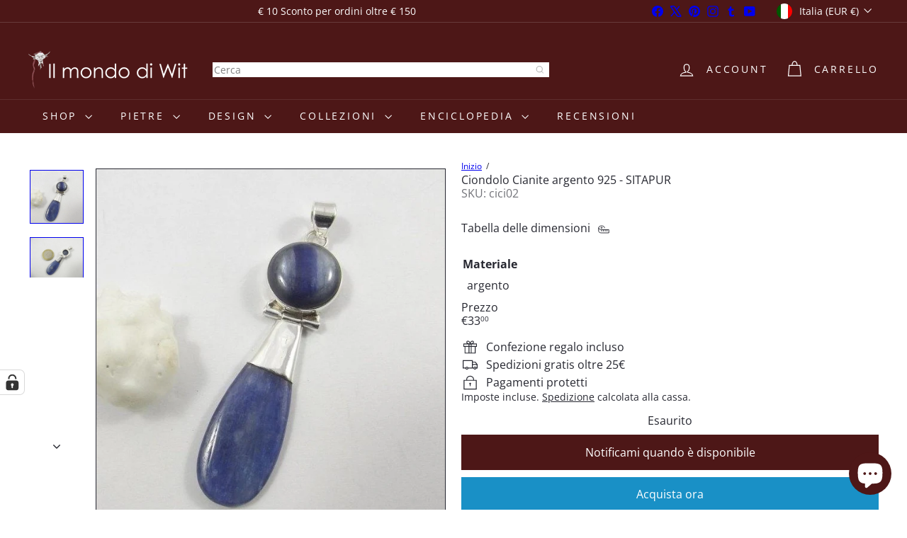

--- FILE ---
content_type: text/javascript
request_url: https://ilmondodiwit.com/cdn/shop/t/94/assets/util.resource-loader.js?v=81301169148003274841767846232
body_size: -169
content:
export async function loadScript(src,globalObjectName=null){return globalObjectName&&window[globalObjectName]?window[globalObjectName]:document.querySelector(`script[src="${src}"]`)?(console.warn(`Script with src "${src}" is already loaded.`),waitForGlobalObject(globalObjectName)):new Promise((resolve,reject)=>{const script=document.createElement("script");script.type="text/javascript",script.src=src,script.async=!0,script.onload=()=>{globalObjectName?waitForGlobalObject(globalObjectName).then(resolve).catch(reject):resolve()},script.onerror=()=>reject(new Error(`Failed to load script: ${src}`)),document.head.appendChild(script)})}export function loadCSS(href){return new Promise((resolve,reject)=>{if(document.querySelector(`link[href="${href}"]`)){console.warn(`CSS with href "${href}" is already loaded.`),resolve();return}const link=document.createElement("link");link.rel="stylesheet",link.href=href,link.onload=resolve,link.onerror=()=>reject(new Error(`Failed to load CSS: ${href}`));const firstLinkTag=document.getElementsByTagName("link")[0];firstLinkTag?firstLinkTag.parentNode.insertBefore(link,firstLinkTag):document.head.appendChild(link)})}function waitForGlobalObject(objectName,maxWait=2e3,interval=50){const startTime=Date.now();return new Promise((resolve,reject)=>{const checkObject=()=>{window[objectName]?resolve(window[objectName]):Date.now()-startTime>maxWait?reject(new Error(`Timeout waiting for ${objectName}`)):setTimeout(checkObject,interval)};checkObject()})}
//# sourceMappingURL=/cdn/shop/t/94/assets/util.resource-loader.js.map?v=81301169148003274841767846232


--- FILE ---
content_type: text/javascript
request_url: https://ilmondodiwit.com/cdn/shop/t/94/assets/section.main-cart.js?v=57317533223459346501767846192
body_size: -616
content:
import CartForm from 'module.cart-form'
import { EVENTS } from 'util.events'

if (document.body.classList.contains('template-cart')) {
  var cartPageForm = document.getElementById('CartPageForm')
  if (cartPageForm) {
    var cartForm = new CartForm(cartPageForm)

    document.addEventListener(EVENTS.ajaxProductAdded, () => cartForm.buildCart())
  }
}


--- FILE ---
content_type: text/javascript
request_url: https://ilmondodiwit.com/cdn/shop/t/94/compiled_assets/snippet-scripts.js?v=25718
body_size: 7072
content:
(function(){var __snippets__={};(function(){for(var element=document.getElementById("snippets-script"),attribute=element?element.getAttribute("data-snippets"):"",snippets=attribute.split(",").filter(Boolean),i=0;i<snippets.length;i++)__snippets__[snippets[i]]=!0})(),function(){if(!(!__snippets__["element.select"]&&!Shopify.designMode))try{class ElementSelect extends HTMLElement{constructor(){super(),this.select=null,this.buttonText=null,this.button=null}connectedCallback(){this.select=this.querySelector("select"),this.button=this.querySelector(".element-button"),this.select&&this.button&&this.init()}init(){this.buttonText=this.button.querySelector(".element-button__text")||this.button.querySelector("[data-button-text]"),this.updateButtonText(),this.button.addEventListener("click",e=>this.handleButtonClick(e)),this.select.addEventListener("keydown",e=>this.handleKeydown(e)),this.select.addEventListener("change",()=>this.updateButtonText()),this.select.addEventListener("focus",()=>this.handleFocus()),this.select.addEventListener("blur",()=>this.handleBlur())}handleButtonClick(e){e.preventDefault(),e.stopPropagation(),this.select.focus(),this.select.click()}handleKeydown(e){switch(e.key){case"Enter":case" ":e.preventDefault(),this.select.click();break;case"ArrowDown":case"ArrowUp":break;default:break}}updateButtonText(){if(!this.buttonText)return;const selectedOption=this.select.options[this.select.selectedIndex];selectedOption&&selectedOption.value!==""?this.buttonText.textContent=selectedOption.textContent:this.buttonText.textContent=this.select.getAttribute("aria-label")||"Select an option"}handleFocus(){this.classList.add("element-select__wrapper--focused")}handleBlur(){this.classList.remove("element-select__wrapper--focused")}disconnectedCallback(){this.button&&this.button.removeEventListener("click",e=>this.handleButtonClick(e)),this.select&&(this.select.removeEventListener("keydown",e=>this.handleKeydown(e)),this.select.removeEventListener("change",()=>this.updateButtonText()),this.select.removeEventListener("focus",()=>this.handleFocus()),this.select.removeEventListener("blur",()=>this.handleBlur()))}}customElements.define("element-select",ElementSelect)}catch(e){console.error(e)}}(),function(){if(!(!__snippets__["form.customer"]&&!Shopify.designMode))try{class FormCustomer extends HTMLElement{static emailPattern=/^[^\s@]+@[^\s@]+\.[^\s@]{2,}$/;connectedCallback(){this.controller?.abort();const{signal}=this.controller=new AbortController,form=this.querySelector("form"),input=form?.querySelector('input[name="contact[email]"]');if(!input)return;const validate=()=>{const ok=FormCustomer.emailPattern.test(input.value.trim());input.setCustomValidity(ok?"":this.dataset.invalidMessage)};input.addEventListener("input",validate,{signal}),form.addEventListener("submit",e=>{validate(),form.reportValidity()||e.preventDefault()},{signal,passive:!1})}disconnectedCallback(){this.controller?.abort()}}customElements.define("form-customer",FormCustomer)}catch(e){console.error(e)}}(),function(){if(!(!__snippets__["form.product"]&&!Shopify.designMode))try{class ProductForm extends HTMLElement{constructor(){super(),this.form=this.querySelector("form"),this.submitButton=this.findSubmitButton(),this.form.addEventListener("submit",this.onSubmitHandler.bind(this))}findSubmitButton(){return this.form.querySelector('button[type="submit"], input[type="submit"]')}disableSubmitButton(){this.submitButton&&(this.submitButton.disabled=!0,this.submitButton.classList.add("product-form__submit-button--pulsing"))}enableSubmitButton(){this.submitButton&&(this.submitButton.disabled=!1,this.submitButton.classList.remove("product-form__submit-button--pulsing"))}async onSubmitHandler(evt){evt.preventDefault(),this.disableSubmitButton();let cartBeforeSubmission;try{cartBeforeSubmission=await(await fetch(`${window.Shopify.routes.root}cart.js`)).json()}catch(error){console.error("Failed to get cart state before submission:",error),cartBeforeSubmission=null}const config={method:"POST",headers:{"X-Requested-With":"XMLHttpRequest"}},formData=new FormData(this.form);this.dispatchEvent(new CustomEvent("product-form:submit:before",{bubbles:!0,detail:{form:formData},cancelable:!0})),await new Promise(resolve=>{queueMicrotask(resolve)}),config.body=formData;const cartRequestEvent=new CustomEvent("product-form:cart:request",{bubbles:!0,cancelable:!0,detail:{form:formData,config,cartBefore:cartBeforeSubmission,resolve:responseData2=>this.resolveCartRequest(responseData2),reject:error=>this.rejectCartRequest(error)}}),cartRequestHandled=!this.dispatchEvent(cartRequestEvent);let responseData;try{if(cartRequestHandled)responseData=await this.waitForCartResponse();else{const response=await fetch(`${window.Shopify.routes.root}cart/add.js`,config);if(responseData=await response.json(),!response.ok)throw responseData}const cartAfterSubmission=await(await fetch(`${window.Shopify.routes.root}cart.js`)).json();this.dispatchEvent(new CustomEvent("product-form:submit:success",{bubbles:!0,detail:{form:formData,response:responseData,cart:cartAfterSubmission}})),this.hasCartChanged(cartBeforeSubmission,cartAfterSubmission)&&this.dispatchEvent(new CustomEvent("product-form:cart:update",{bubbles:!0,detail:{cart:cartAfterSubmission,form:formData,response:responseData}}));const cartNavigationEvent=new CustomEvent("product-form:cart:navigate",{bubbles:!0,cancelable:!0,detail:{form:formData,response:responseData,cart:cartAfterSubmission}});!this.dispatchEvent(cartNavigationEvent)||(window.location.href=`${window.Shopify.routes.root}cart`)}catch(error){this.dispatchEvent(new CustomEvent("product-form:submit:error",{bubbles:!0,detail:{form:formData,cart:cartBeforeSubmission,error}}))}finally{this.enableSubmitButton()}}waitForCartResponse(){return new Promise((resolve,reject)=>{this._cartRequestResolver={resolve,reject};const timeout=setTimeout(()=>{this._cartRequestResolver&&(delete this._cartRequestResolver,reject(new Error("Cart request timeout - no response received from subscriber")))},3e4);this._cartRequestResolver.timeout=timeout})}resolveCartRequest(responseData){this._cartRequestResolver&&(clearTimeout(this._cartRequestResolver.timeout),this._cartRequestResolver.resolve(responseData),delete this._cartRequestResolver)}rejectCartRequest(error){this._cartRequestResolver&&(clearTimeout(this._cartRequestResolver.timeout),this._cartRequestResolver.reject(error),delete this._cartRequestResolver)}hasCartChanged(cartBefore,cartAfter){return!cartBefore||!cartAfter?!0:JSON.stringify(cartBefore)!==JSON.stringify(cartAfter)}}customElements.define("product-form",ProductForm)}catch(e){console.error(e)}}(),function(){if(!(!__snippets__["form.product.messages"]&&!Shopify.designMode))try{class ProductFormMessages extends HTMLElement{constructor(){super(),this.formId=this.dataset.formId,this.defaultErrorMessage=this.dataset.error,this.defaultSuccessMessage=this.dataset.success,this.abortController=new AbortController}connectedCallback(){this.cacheTemplate(),this.bindEvents()}disconnectedCallback(){this.abortController.abort()}cacheTemplate(){const template=this.querySelector("template");template&&(this.template=template.innerHTML,this.templateElement=template)}bindEvents(){const{signal}=this.abortController;document.addEventListener("product-form:submit:before",this.handleSubmitStart.bind(this),{signal}),document.addEventListener("product-form:submit:error",this.handleError.bind(this),{signal}),document.addEventListener("product-form:submit:success",this.handleSuccess.bind(this),{signal})}handleSubmitStart(e){e.target.form.getAttribute("id")===this.formId&&this.clearMessages()}handleSuccess(e){if(e.target.form.getAttribute("id")!==this.formId)return;let message=this.defaultSuccessMessage;const successMessageEvent=new CustomEvent("product-form:message:success",{bubbles:!0,cancelable:!0,detail:{form:e.target.form,response:e.detail.response,cart:e.detail.cart,message}});this.dispatchEvent(successMessageEvent)&&this.showMessage(successMessageEvent.detail.message)}handleError(e){if(e.target.form.getAttribute("id")!==this.formId)return;const error=e.detail.error;let message=this.defaultErrorMessage;error.description?message=error.description:error.message&&(message=error.message);const errorMessageEvent=new CustomEvent("product-form:message:error",{bubbles:!0,cancelable:!0,detail:{form:e.target.form,response:e.detail.response,cart:e.detail.cart,message}});this.dispatchEvent(errorMessageEvent)&&this.showMessage(errorMessageEvent.detail.message)}showMessage(message){if(this.clearMessages(),this.classList.remove("hide"),this.template){const messageContent=this.template.replace("<slot></slot>",message);this.innerHTML=messageContent}}clearMessages(){this.classList.add("hide"),this.templateElement&&(this.innerHTML=this.templateElement.outerHTML)}}customElements.define("product-form-messages",ProductFormMessages)}catch(e){console.error(e)}}(),function(){if(!(!__snippets__["layout.grid"]&&!Shopify.designMode))try{class LayoutGrid extends HTMLElement{constructor(){super()}connectedCallback(){this.attachShadowRoots(this)}attachShadowRoots(element){this.shadowRoot||element.querySelectorAll("template[shadowrootmode]").forEach(template=>{const mode=template.getAttribute("shadowrootmode"),shadowRoot=template.parentNode.attachShadow({mode});shadowRoot.appendChild(template.content),template.remove(),this.attachShadowRoots(shadowRoot)})}}customElements.define("layout-grid",LayoutGrid)}catch(e){console.error(e)}}(),function(){if(!(!__snippets__["layout.stack"]&&!Shopify.designMode))try{class LayoutStack extends HTMLElement{constructor(){super()}connectedCallback(){this.attachShadowRoots(this)}attachShadowRoots(element){this.shadowRoot||element.querySelectorAll("template[shadowrootmode]").forEach(template=>{const mode=template.getAttribute("shadowrootmode"),shadowRoot=template.parentNode.attachShadow({mode});shadowRoot.appendChild(template.content),template.remove(),this.attachShadowRoots(shadowRoot)})}}customElements.define("layout-stack",LayoutStack)}catch(e){console.error(e)}}(),function(){if(!(!__snippets__["layout.sticky-scroller"]&&!Shopify.designMode))try{class StickyScroller extends HTMLElement{constructor(){super(),this.resizeObserver=new ResizeObserver(()=>this.recalculateStyles()),this.abortController=new AbortController,this.isScrolling=!1,this.position="relative",this.lastKnownScrollY=0,this.initialTop=0,this.currentTop=0,this.boundOnScroll=this.onScroll.bind(this)}connectedCallback(){this.inView(this,this.setupObservers.bind(this),{margin:"500px"})}disconnectedCallback(){this.cleanupObservers()}setupObservers(){return this.resizeObserver.observe(this),window.addEventListener("scroll",this.boundOnScroll,{passive:!0,signal:this.abortController.signal}),this.cleanupObservers.bind(this)}cleanupObservers(){this.abortController.abort(),this.resizeObserver.disconnect()}onScroll(){this.isScrolling||(requestAnimationFrame(()=>{this.updatePosition(),this.isScrolling=!1}),this.isScrolling=!0)}recalculateStyles(){this.style.removeProperty("top");const{top,position}=getComputedStyle(this);this.initialTop=parseInt(top,10),this.position=position,this.updatePosition()}updatePosition(){if(this.position!=="sticky"){this.style.removeProperty("top");return}const{top,height}=this.getBoundingClientRect(),maxTop=top+window.scrollY-this.offsetTop+this.initialTop,minTop=height-window.innerHeight+20;this.currentTop+=this.lastKnownScrollY-window.scrollY,this.currentTop=Math.min(Math.max(this.currentTop,-minTop),maxTop,this.initialTop),this.lastKnownScrollY=window.scrollY,this.style.top=`${Math.round(this.currentTop)}px`}inView(elementOrSelector,onStart,{root,margin:rootMargin,amount="any"}={}){const thresholds={any:0,all:1};if(typeof IntersectionObserver>"u")return()=>{};let elements;typeof elementOrSelector=="string"?elements=document.querySelectorAll(elementOrSelector):elementOrSelector instanceof Element?elements=[elementOrSelector]:elements=Array.from(elementOrSelector||[]);const activeIntersections=new WeakMap,onIntersectionChange=entries=>{entries.forEach(entry=>{const onEnd=activeIntersections.get(entry.target);if(entry.isIntersecting!==!!onEnd)if(entry.isIntersecting){const newOnEnd=onStart(entry);typeof newOnEnd=="function"?activeIntersections.set(entry.target,newOnEnd):observer.unobserve(entry.target)}else onEnd&&(onEnd(entry),activeIntersections.delete(entry.target))})},observer=new IntersectionObserver(onIntersectionChange,{root,rootMargin,threshold:typeof amount=="number"?amount:thresholds[amount]});return elements.forEach(element=>observer.observe(element)),()=>observer.disconnect()}}customElements.define("sticky-scroller",StickyScroller)}catch(e){console.error(e)}}(),function(){if(!(!__snippets__["overlay.drawer"]&&!Shopify.designMode))try{class OverlayDrawer extends HTMLElement{constructor(){super()}connectedCallback(){this.closeButton=null,this.triggers=null,this.previouslyFocused=document.activeElement,this.trapFocusHandlers={},this.abortController=new AbortController,this.closeButton=this.querySelector("[data-drawer-close-button]"),this.triggers=document.querySelectorAll(`[data-open-drawer="${this.id}"]`);const signal=this.abortController.signal;this.moveToBody(),this.closeButton.addEventListener("click",()=>this.close(),{signal}),this.triggers.forEach(trigger=>{trigger.addEventListener("click",event2=>{event2.preventDefault(),this.open()},{signal})}),document.addEventListener("keydown",event2=>this.handleKeydown(event2),{signal}),this.addEventListener("click",event2=>this.handleOverlayClick(event2),{signal})}disconnectedCallback(){this.abortController.abort()}open(){this.previouslyFocused=document.activeElement,this.setAttribute("open","true"),this.trapFocus(this)}close(){this.setAttribute("open","false"),this.removeTrapFocus(this.previouslyFocused)}moveToBody(){this.parentNode!==document.body&&(this.originalParent=this.parentNode,this.originalNextSibling=this.nextSibling,document.body.appendChild(this))}handleOverlayClick(event2){event2.target===this&&this.close()}handleKeydown(event2){event2.key==="Escape"&&this.getAttribute("open")==="true"&&this.close()}removeTrapFocus(elementToFocus=null){if(this.trapFocusAbortController&&(this.trapFocusAbortController.abort(),this.trapFocusAbortController=null),elementToFocus)try{elementToFocus.focus({preventScroll:!0})}catch{elementToFocus.focus()}}forceFocus(element,options={}){let savedTabIndex=element.tabIndex;element.tabIndex=-1,element.dataset.tabIndex=savedTabIndex,element.focus(),typeof options.className<"u"&&element.classList.add(options.className),element.addEventListener("blur",callback);function callback(event2){event2.target.removeEventListener(event2.type,callback),element.tabIndex=savedTabIndex,delete element.dataset.tabIndex,typeof options.className<"u"&&element.classList.remove(options.className)}}focusable(container){return Array.from(container.querySelectorAll("summary, a[href], button:enabled, [tabindex]:not([tabindex^='-']), [draggable], area, input:not([type=hidden]):enabled, select:enabled, textarea:enabled, object, iframe"))}trapFocus(container,options={}){let elements=this.focusable(container),elementToFocus=options.elementToFocus||container,first=elements[0],last=elements[elements.length-1];this.removeTrapFocus(),this.trapFocusAbortController=new AbortController;const signal=this.trapFocusAbortController.signal;this.trapFocusHandlers.focusin=function(event2){container!==event2.target&&!container.contains(event2.target)&&this.forceFocus(first||container,options),!(event2.target!==container&&event2.target!==last&&event2.target!==first)&&document.addEventListener("keydown",this.trapFocusHandlers.keydown,{signal})}.bind(this),this.trapFocusHandlers.focusout=function(){document.removeEventListener("keydown",this.trapFocusHandlers.keydown)}.bind(this),this.trapFocusHandlers.keydown=function(event2){event2.keyCode===9&&(event2.target===last&&!event2.shiftKey&&(event2.preventDefault(),this.forceFocus(first||container,options)),(event2.target===container||event2.target===first)&&event2.shiftKey&&(event2.preventDefault(),this.forceFocus(last||container,options)))}.bind(this),document.addEventListener("focusout",this.trapFocusHandlers.focusout,{signal}),document.addEventListener("focusin",this.trapFocusHandlers.focusin,{signal}),this.forceFocus(elementToFocus,options)}}customElements.define("overlay-drawer",OverlayDrawer)}catch(e){console.error(e)}}(),function(){if(!(!__snippets__["overlay.lightbox"]&&!Shopify.designMode))try{class OverlayLightbox extends HTMLElement{static registry=new Map;static prefetchedGroups=new Set;constructor(){super(),this.trigger=null,this.template=null,this.overlay=null,this.closeBtn=null,this.prevBtn=null,this.nextBtn=null,this.group=this.dataset.group,this.groupItems=[],this.currentIndex=0,this.group&&(OverlayLightbox.registry.has(this.group)||OverlayLightbox.registry.set(this.group,[]),OverlayLightbox.registry.get(this.group).push(this))}connectedCallback(){this.trigger=this.querySelector(".overlay-lightbox__trigger"),this.template=this.querySelector(".overlay-lightbox__template"),this.init()}init(){this.trigger&&this.trigger.addEventListener("click",e=>{e.preventDefault(),this.openLightbox()}),document.addEventListener("keydown",e=>{e.key==="Escape"&&this.isOpen()?this.closeLightbox():this.isOpen()&&this.group&&(e.key==="ArrowLeft"?(e.preventDefault(),this.navigateToPrevious()):e.key==="ArrowRight"&&(e.preventDefault(),this.navigateToNext()))})}openLightbox(){this.overlay||this.createOverlay(),this.overlay.classList.add("overlay-lightbox__overlay--open"),document.body.style.overflow="hidden",this.group?(this.findGroupItems(),this.prefetchGroupImages(),this.groupItems.length<=1?this.overlay.classList.add("overlay-lightbox__overlay--single-item"):this.overlay.classList.remove("overlay-lightbox__overlay--single-item")):this.overlay.classList.add("overlay-lightbox__overlay--single-item")}createOverlay(){if(!this.template){console.error("OverlayLightbox: Template not found");return}if(this.overlay=this.template.content.cloneNode(!0).querySelector(".overlay-lightbox__overlay"),!this.overlay){console.error("OverlayLightbox: Overlay element not found in template");return}this.closeBtn=this.overlay.querySelector(".lightbox-close"),this.prevBtn=this.overlay.querySelector(".overlay-lightbox__nav--prev"),this.nextBtn=this.overlay.querySelector(".overlay-lightbox__nav--next"),this.closeBtn&&this.closeBtn.addEventListener("click",e=>{e.preventDefault(),this.closeLightbox()}),this.prevBtn&&this.prevBtn.addEventListener("click",e=>{e.preventDefault(),this.navigateToPrevious()}),this.nextBtn&&this.nextBtn.addEventListener("click",e=>{e.preventDefault(),this.navigateToNext()}),this.overlay&&this.overlay.addEventListener("click",e=>{e.target===this.overlay&&this.closeLightbox()}),this.overlay&&document.body.appendChild(this.overlay)}closeLightbox(){this.overlay&&(this.overlay.classList.remove("overlay-lightbox__overlay--open"),this.overlay.classList.remove("overlay-lightbox__overlay--single-item"),this.overlay.parentNode&&(this.overlay.parentNode.removeChild(this.overlay),this.overlay=null,this.closeBtn=null,this.prevBtn=null,this.nextBtn=null)),document.body.style.overflow=""}findGroupItems(){this.groupItems=OverlayLightbox.registry.get(this.group)||[],this.currentIndex=this.groupItems.indexOf(this)}navigateToPrevious(){if(!this.group||this.groupItems.length<=1)return;let targetIndex=this.currentIndex-1;targetIndex<0&&(targetIndex=this.groupItems.length-1);const targetLightbox=this.groupItems[targetIndex];targetLightbox&&this.switchToLightbox(targetLightbox)}navigateToNext(){if(!this.group||this.groupItems.length<=1)return;let targetIndex=this.currentIndex+1;targetIndex>=this.groupItems.length&&(targetIndex=0);const targetLightbox=this.groupItems[targetIndex];targetLightbox&&this.switchToLightbox(targetLightbox)}switchToLightbox(targetLightbox){this.closeLightbox(),targetLightbox.openLightbox()}prefetchGroupImages(){this.group&&!OverlayLightbox.prefetchedGroups.has(this.group)&&(OverlayLightbox.prefetchedGroups.add(this.group),this.groupItems.forEach(lightbox=>{lightbox.querySelectorAll("img").forEach(img=>{this.prefetchLargestImage(img)})}))}prefetchLargestImage(img){if(img.srcset){const srcsetUrls=img.srcset.split(",").map(src=>src.trim().split(" ")[0]);let largestUrl=img.src,largestSize=0;srcsetUrls.forEach(url=>{const size=this.extractImageSize(url);size>largestSize&&(largestSize=size,largestUrl=url)}),this.prefetchImage(largestUrl)}else{const largestUrl=this.getLargestImageUrl(img.src);this.prefetchImage(largestUrl)}}extractImageSize(url){try{const urlObj=new URL(url);if(urlObj.searchParams.has("width"))return parseInt(urlObj.searchParams.get("width"))||0;const pathParts=urlObj.pathname.split("_");if(pathParts.length>1){const sizeMatch=pathParts[pathParts.length-1].match(/(\d+)x/);if(sizeMatch)return parseInt(sizeMatch[1])||0}}catch{}return 0}getLargestImageUrl(originalUrl){try{const url=new URL(originalUrl);if(url.searchParams.has("width"))return url.searchParams.set("width","2400"),url.toString();if(url.pathname.includes("_")){const pathParts=url.pathname.split("_");if(pathParts.length>1){const extension=pathParts[pathParts.length-1].split(".")[1]||"jpg",newPath=pathParts.slice(0,-1).join("_")+"_2400x."+extension;return url.pathname=newPath,url.toString()}}}catch{}return originalUrl}prefetchImage(url){const prefetchImg=new Image;prefetchImg.src=url}isOpen(){return this.overlay&&this.overlay.classList.contains("overlay-lightbox__overlay--open")}disconnectedCallback(){if(this.group){const groupItems=OverlayLightbox.registry.get(this.group);if(groupItems){const index=groupItems.indexOf(this);index>-1&&groupItems.splice(index,1),groupItems.length===0&&OverlayLightbox.registry.delete(this.group)}}}}customElements.define("overlay-lightbox",OverlayLightbox)}catch(e){console.error(e)}}(),function(){if(!(!__snippets__["product.hot-reload"]&&!Shopify.designMode))try{class ProductHotReload extends HTMLElement{constructor(){super(),this.cache=new Map,this.activeRequests=new Map,this.loadingTimeout=null,this.supportsViewTransitions="startViewTransition"in document,this.addEventListener("change",event2=>this.onVariantChange(event2)),this.addEventListener("mouseover",event2=>this.onMouseOver(event2))}showLoadingState(){this.loadingTimeout=setTimeout(()=>{this.classList.add("product-hot-reload--loading")},200)}hideLoadingState(){this.loadingTimeout&&(clearTimeout(this.loadingTimeout),this.loadingTimeout=null),this.classList.remove("product-hot-reload--loading")}buildRequestUrl(input){const productFormElement=input.closest("form"),sectionId=this.dataset.sectionId;let newProductUrl,optionValueId;if(input.type==="radio")newProductUrl=input.dataset.productUrl,optionValueId=input.dataset.optionValueId;else if(input.tagName==="SELECT"){const selectedOption=input.options[input.selectedIndex];newProductUrl=selectedOption.dataset.productUrl,optionValueId=selectedOption.dataset.optionValueId}let selectedOptionValues=[];if(selectedOptionValues=Array.from(productFormElement.querySelectorAll('input[type="radio"]:checked')).map(({dataset})=>dataset.optionValueId).filter(Boolean),Array.from(productFormElement.querySelectorAll("select")).forEach(select=>{const selectedOption=select.options[select.selectedIndex];selectedOption&&selectedOption.dataset.optionValueId&&selectedOptionValues.push(selectedOption.dataset.optionValueId)}),input.type==="radio"&&!input.checked){const currentOptionName=input.name;selectedOptionValues=selectedOptionValues.filter(id=>{const input2=productFormElement.querySelector(`input[data-option-value-id="${id}"]`);return input2&&input2.name!==currentOptionName}),selectedOptionValues.push(optionValueId)}const params=selectedOptionValues.length>0?`&option_values=${selectedOptionValues.join(",")}`:"";return`${newProductUrl}?section_id=${sectionId}${params}`}onMouseOver(event2){const label=event2.target.closest("label");if(!label)return;const input=label.querySelector('input[type="radio"]');if(!input||input.checked)return;const requestUrl=this.buildRequestUrl(input);this.cache.has(requestUrl)||this.activeRequests.has(requestUrl)||this.fetchContent(requestUrl)}fetchContent(requestUrl){const fetchPromise=fetch(requestUrl).then(response=>response.text()).then(responseText=>{const html=new DOMParser().parseFromString(responseText,"text/html");return this.cache.set(requestUrl,html),this.activeRequests.delete(requestUrl),html}).catch(error=>{throw this.activeRequests.delete(requestUrl),error});return this.activeRequests.set(requestUrl,fetchPromise),fetchPromise}async onVariantChange(event2){if(!event2.target.hasAttribute("data-product-hot-reload-trigger"))return;const optionValueElement=event2.target,requestUrl=this.buildRequestUrl(optionValueElement),oldProductUrl=this.dataset.productUrl;let newProductUrl;optionValueElement.type==="radio"?newProductUrl=optionValueElement.dataset.productUrl||oldProductUrl:optionValueElement.tagName==="SELECT"?newProductUrl=optionValueElement.options[optionValueElement.selectedIndex].dataset.productUrl||oldProductUrl:newProductUrl=oldProductUrl,this.showLoadingState();let html;try{this.cache.has(requestUrl)?html=this.cache.get(requestUrl):this.activeRequests.has(requestUrl)?html=await this.activeRequests.get(requestUrl):html=await this.fetchContent(requestUrl),await this.updateProductWithTransition(html,newProductUrl,event2.target.id)}catch(error){console.error("Error updating product content:",error)}finally{this.hideLoadingState()}}async updateProductWithTransition(html,newProductUrl,targetId){const updatedHtml=html.getElementById(this.id);this.supportsViewTransitions?await document.startViewTransition(()=>{this.innerHTML=updatedHtml.innerHTML,this.dataset.productUrl=updatedHtml.dataset.productUrl,this.dataset.variantId=updatedHtml.dataset.variantId}).finished:(this.innerHTML=updatedHtml.innerHTML,this.dataset.productUrl=updatedHtml.dataset.productUrl,this.dataset.variantId=updatedHtml.dataset.variantId);let url=new URL(newProductUrl,window.location.origin);const currentUrl=new URL(window.location.href);for(const[key,value]of currentUrl.searchParams.entries())key!=="variant"&&url.searchParams.set(key,value);url.searchParams.set("variant",this.dataset.variantId),window.history.pushState({},"",url.toString()),this.querySelector(`#${targetId}`).focus()}}customElements.define("product-hot-reload",ProductHotReload)}catch(e){console.error(e)}}(),function(){if(!(!__snippets__["section.flex-pdp.gift-recipient"]&&!Shopify.designMode))try{class GiftRecipientForm extends HTMLElement{constructor(){super(),this.checkboxInput=this.querySelector('.gift-recipient-form__checkbox input[type="checkbox"]'),this.emailInput=this.querySelector(".gift-recipient-form__email"),this.nameInput=this.querySelector(".gift-recipient-form__name"),this.messageInput=this.querySelector(".gift-recipient-form__message"),this.dateInput=this.querySelector(".gift-recipient-form__date"),this.addEventListener("change",()=>this.onChange()),this.recipientFields=this.querySelector(".recipient-fields"),this.checkboxInput.addEventListener("change",()=>{event.stopPropagation(),this.recipientFields.style.display=this.checkboxInput.checked?"block":"none"})}connectedCallback(){this.abortController=new AbortController,document.addEventListener("product-form:submit:error",event2=>{event2.target.form.id===this.dataset.formId&&this.displayErrorMessage(event2.detail.errorMessage)},{signal:this.abortController.signal}),document.addEventListener("product-form:submit:success",event2=>{event2.target.form.id===this.dataset.formId&&(this.clearInputFields(),this.clearErrorMessage())},{signal:this.abortController.signal})}disconnectedCallback(){this.abortController.abort()}onChange(){this.checkboxInput.checked||(this.clearInputFields(),this.clearErrorMessage())}clearInputFields(){for(const element of this.querySelectorAll("input"))element.value=""}displayErrorMessage(body){if(this.clearErrorMessage(),body)return Object.entries(body).forEach(([key,value])=>{const inputElement=this[`${key}Input`];inputElement&&inputElement.setAttribute("aria-invalid",!0)})}clearErrorMessage(){for(const inputElement of this.querySelectorAll("input"))inputElement.setAttribute("aria-invalid",!1),inputElement.removeAttribute("aria-describedby")}}customElements.define("gift-recipient-form",GiftRecipientForm)}catch(e){console.error(e)}}(),function(){if(!(!__snippets__["section.flex-pdp.media-gallery"]&&!Shopify.designMode))try{class MediaGalleryElement extends HTMLElement{constructor(){super(),this.slides=this.querySelectorAll(".media-gallery__slide"),this.thumbs=this.querySelectorAll(".media-gallery__thumb"),this.prevBtn=this.querySelector(".media-gallery__nav--prev"),this.nextBtn=this.querySelector(".media-gallery__nav--next"),this.mainContainer=this.querySelector(".media-gallery__main"),this.currentIndex=0,this.isAnimating=!1,this.isNaturalAspectRatio=this.mainContainer?.getAttribute("data-aspect-ratio")==="initial",this.touchStartX=0,this.touchStartY=0,this.touchEndX=0,this.touchEndY=0,this.minSwipeDistance=50}connectedCallback(){this.init()}init(){this.isNaturalAspectRatio&&(this.adjustContainerHeight(!0),this.setupResizeObserver()),this.thumbs.forEach((thumb,index)=>{thumb.addEventListener("click",()=>{const direction=index>this.currentIndex?"next":"prev";this.goToSlide(index,direction)})}),this.prevBtn&&this.prevBtn.addEventListener("click",e=>{e.preventDefault(),this.previousSlide()}),this.nextBtn&&this.nextBtn.addEventListener("click",e=>{e.preventDefault(),this.nextSlide()}),this.addEventListener("keydown",e=>{e.key==="ArrowLeft"?(e.preventDefault(),this.previousSlide()):e.key==="ArrowRight"&&(e.preventDefault(),this.nextSlide())}),this.setAttribute("tabindex","0"),this.addEventListener("touchstart",this.handleTouchStart.bind(this),{passive:!0}),this.addEventListener("touchend",this.handleTouchEnd.bind(this),{passive:!0}),this.addEventListener("touchmove",this.handleTouchMove.bind(this),{passive:!0}),this.pauseNonActiveSlides(),this.autoplayActiveSlideIfEligible()}goToSlide(index,direction="next"){if(index<0||index>=this.slides.length||index===this.currentIndex||this.isAnimating)return;const currentSlide=this.slides[this.currentIndex],targetSlide=this.slides[index];this.pauseAllMediaExceptInSlide(targetSlide),this.resetSlides(),this.positionSlidesForAnimation(currentSlide,targetSlide,direction),this.updateThumbnails(index),this.currentIndex=index,this.animateSlides(currentSlide,targetSlide,direction),this.isNaturalAspectRatio&&setTimeout(()=>{this.adjustContainerHeight()},50)}resetSlides(){this.slides.forEach(slide=>{slide.classList.remove("media-gallery__slide--prev","media-gallery__slide--next")})}positionSlidesForAnimation(currentSlide,targetSlide,direction){this.slides.forEach(slide=>{slide.classList.remove("media-gallery__slide--is-animating")}),direction==="next"?(targetSlide.style.transform="translateX(100%)",this.slides.forEach(slide=>{slide!==currentSlide&&slide!==targetSlide&&(slide.style.transform="translateX(100%)")})):(targetSlide.style.transform="translateX(-100%)",this.slides.forEach(slide=>{slide!==currentSlide&&slide!==targetSlide&&(slide.style.transform="translateX(-100%)")}))}updateThumbnails(activeIndex){this.thumbs[this.currentIndex].classList.remove("media-gallery__thumb--active"),this.thumbs[activeIndex].classList.add("media-gallery__thumb--active")}adjustContainerHeight(disableTransition=!1){if(!this.isNaturalAspectRatio||!this.mainContainer)return;const activeSlide=this.slides[this.currentIndex];if(!activeSlide)return;disableTransition&&this.mainContainer.classList.add("media-gallery__main--no-transition");const img=activeSlide.querySelector("img");if(!img)return;const imgWidth=img.naturalWidth||img.width,imgHeight=img.naturalHeight||img.height;if(imgWidth&&imgHeight){const aspectRatio=imgWidth/imgHeight,calculatedHeight=this.mainContainer.offsetWidth/aspectRatio;this.mainContainer.style.height=calculatedHeight+"px"}else{const originalOpacity=activeSlide.style.opacity,originalTransform=activeSlide.style.transform;activeSlide.style.opacity="1",activeSlide.style.transform="translateX(0)",activeSlide.style.position="relative",activeSlide.style.visibility="hidden";const slideHeight=activeSlide.offsetHeight;activeSlide.style.opacity=originalOpacity,activeSlide.style.transform=originalTransform,activeSlide.style.position="",activeSlide.style.visibility="",this.mainContainer.style.height=slideHeight+"px"}disableTransition&&setTimeout(()=>{this.mainContainer.classList.remove("media-gallery__main--no-transition")},10)}setupResizeObserver(){!this.isNaturalAspectRatio||!window.ResizeObserver||(this.resizeObserver=new ResizeObserver(()=>{this.adjustContainerHeight()}),this.slides.forEach(slide=>{slide.querySelectorAll("img").forEach(img=>{this.resizeObserver.observe(img),img.addEventListener("load",()=>{slide.classList.contains("media-gallery__slide--active")&&this.adjustContainerHeight()})})}))}animateSlides(currentSlide,targetSlide,direction){this.isAnimating=!0,requestAnimationFrame(()=>{currentSlide.classList.add("media-gallery__slide--is-animating"),targetSlide.classList.add("media-gallery__slide--is-animating"),requestAnimationFrame(()=>{direction==="next"?currentSlide.style.transform="translateX(-100%)":currentSlide.style.transform="translateX(100%)",targetSlide.style.transform="translateX(0)",targetSlide.classList.add("media-gallery__slide--active"),this.waitForTransition(currentSlide).then(()=>{this.positionCurrentSlideAfterAnimation(currentSlide,targetSlide,direction),this.scrollActiveThumbnailIntoView(),this.pauseNonActiveSlides(),this.autoplayActiveSlideIfEligible(),this.isAnimating=!1})})})}positionCurrentSlideAfterAnimation(currentSlide,targetSlide,direction){currentSlide.classList.remove("media-gallery__slide--is-animating","media-gallery__slide--active"),targetSlide.classList.remove("media-gallery__slide--is-animating"),direction==="next"?currentSlide.style.transform="translateX(100%)":currentSlide.style.transform="translateX(-100%)",this.isNaturalAspectRatio&&this.adjustContainerHeight()}scrollActiveThumbnailIntoView(){this.thumbs[this.currentIndex].scrollIntoView({behavior:"smooth",block:"nearest",inline:"center"})}nextSlide(){const nextIndex=(this.currentIndex+1)%this.slides.length;this.goToSlide(nextIndex,"next")}previousSlide(){const prevIndex=this.currentIndex===0?this.slides.length-1:this.currentIndex-1;this.goToSlide(prevIndex,"prev")}waitForTransition(element){return new Promise(resolve=>{const handleTransitionEnd=e=>{e.target===element&&(element.removeEventListener("transitionend",handleTransitionEnd),resolve())};element.addEventListener("transitionend",handleTransitionEnd)})}handleTouchStart(e){if(this.isAnimating)return;const touch=e.touches[0];this.touchStartX=touch.clientX,this.touchStartY=touch.clientY}handleTouchMove(e){if(this.isAnimating)return;const touch=e.touches[0];this.touchEndX=touch.clientX,this.touchEndY=touch.clientY}handleTouchEnd(e){if(this.isAnimating)return;const deltaX=this.touchEndX-this.touchStartX,deltaY=this.touchEndY-this.touchStartY,absDeltaX=Math.abs(deltaX),absDeltaY=Math.abs(deltaY);absDeltaX>absDeltaY&&absDeltaX>this.minSwipeDistance&&(deltaX>0?this.previousSlide():this.nextSlide())}pauseAllMediaExceptInSlide(slide){const allowed=new Set(slide?Array.from(slide.querySelectorAll("video-media, model-media")):[]);this.querySelectorAll("video-media[playing], model-media[playing]").forEach(el=>{allowed.has(el)||el.pause()})}pauseNonActiveSlides(){this.slides.forEach((slide,index)=>{index!==this.currentIndex&&slide.querySelectorAll("video-media[playing], model-media[playing]").forEach(element=>element.pause())})}autoplayActiveSlideIfEligible(){const activeSlide=this.slides[this.currentIndex];if(!activeSlide)return;activeSlide.querySelectorAll("video-media, model-media").forEach(element=>{if(element.hasAttribute("autoplay")&&!element.hasAttribute("playing"))if(element.hasAttribute("loaded"))element.play();else{const observer=new MutationObserver(mutations=>{for(const mutation of mutations)if(mutation.type==="attributes"&&mutation.attributeName==="loaded"&&element.hasAttribute("loaded")){observer.disconnect(),element.play();break}});observer.observe(element,{attributes:!0,attributeFilter:["loaded"]})}})}}customElements.define("media-gallery",MediaGalleryElement)}catch(e){console.error(e)}}()})();
//# sourceMappingURL=/cdn/shop/t/94/compiled_assets/snippet-scripts.js.map?v=25718


--- FILE ---
content_type: text/javascript
request_url: https://ilmondodiwit.com/cdn/shop/t/94/assets/block.product-buy-buttons.gift-form.js?v=46785361256357036371767846035
body_size: -172
content:
import{EVENTS}from"util.events";class GiftCardRecipientForm extends HTMLElement{constructor(){super(),this.checkboxInput=this.querySelector('.recipient-form__checkbox input[type="checkbox"]'),this.emailInput=this.querySelector(".recipient-form__email"),this.nameInput=this.querySelector(".recipient-form__name"),this.messageInput=this.querySelector(".recipient-form__message"),this.dateInput=this.querySelector(".recipient-form__date"),this.addEventListener("change",()=>this.onChange()),this.recipientFields=this.querySelector(".recipient-fields"),this.checkboxInput.addEventListener("change",()=>{this.recipientFields.style.display=this.checkboxInput.checked?"block":"none"})}connectedCallback(){this.abortController=new AbortController,document.addEventListener(EVENTS.ajaxProductError,event=>{event.target.querySelector('[name="id"]').value===this.dataset.productVariantId&&this.displayErrorMessage(event.detail.errorMessage)},{signal:this.abortController.signal}),document.addEventListener(EVENTS.ajaxProductAdded,event=>{event.target.querySelector('[name="id"]').value===this.dataset.productVariantId&&(this.clearInputFields(),this.clearErrorMessage())},{signal:this.abortController.signal})}disconnectedCallback(){this.abortController.abort()}onChange(){this.checkboxInput.checked||(this.clearInputFields(),this.clearErrorMessage())}clearInputFields(){for(const element of this.querySelectorAll(".field__input"))element.value=""}displayErrorMessage(body){if(this.clearErrorMessage(),body)return Object.entries(body).forEach(([key,value])=>{const inputElement=this[`${key}Input`];inputElement&&(inputElement.setAttribute("aria-invalid",!0),inputElement.classList.add("field__input--error"))})}clearErrorMessage(){for(const inputElement of this.querySelectorAll(".field__input"))inputElement.setAttribute("aria-invalid",!1),inputElement.removeAttribute("aria-describedby"),inputElement.classList.remove("field__input--error")}}customElements.define("gift-card-recipient-form",GiftCardRecipientForm);
//# sourceMappingURL=/cdn/shop/t/94/assets/block.product-buy-buttons.gift-form.js.map?v=46785361256357036371767846035


--- FILE ---
content_type: text/javascript
request_url: https://ilmondodiwit.com/cdn/shop/t/94/assets/product.add-to-cart.js?v=153565341879909331761767846180
body_size: 712
content:
import{EVENTS}from"util.events";import{trapFocus,removeTrapFocus}from"util.a11y";const classes={isAdded:"is-added"};class AddToCart extends HTMLElement{connectedCallback(){this.qtySelector=this.querySelector("quantity-selector"),this.qtySelectorInput=this.qtySelector?.querySelector('input[name="quantity"]'),this.button=this.querySelector(".js-add-to-cart"),this.successMessage=this.querySelector(".js-added"),this.abortController=new AbortController,this.variantId=this.dataset.variantId,this.changingQuantity=!1,this.smallContainer=!1,this.activeElement=null,this.isHovering=!1,this.count=this.getAttribute("data-count")?parseInt(this.getAttribute("data-count")):0,this.container=this.closest(".product-grid-item"),this.debounceTimeout=null,this.pendingQuantity=null,!(!this.button||!this.qtySelector)&&(this.resizeObserver=new ResizeObserver(this.handleResize.bind(this)),!this.count&&this.container&&this.resizeObserver.observe(this.container),this.qtySelector.addEventListener("quantity:change",this.handleQuantityChange.bind(this),{signal:this.abortController.signal}),this.addEventListener("mouseover",()=>{this.isHovering=!0,this.open()},{signal:this.abortController.signal}),this.addEventListener("mouseout",()=>{this.isHovering=!1,this.close()},{signal:this.abortController.signal}),this.button.addEventListener("click",()=>{this.button.classList.contains("at-add-to-cart__button--add")&&(this.changeQuantity(1),this.qtySelectorInput.value=1),this.button.getAttribute("aria-expanded")=="false"?this.open():this.close()},{signal:this.abortController.signal}),this.addEventListener("focusout",evt=>(!this.contains(evt.relatedTarget)||!this.contains(evt.target))&&this.close(),{signal:this.abortController.signal}),this.addEventListener("keydown",evt=>evt.key==="Escape"&&this.close(),{signal:this.abortController.signal}),document.addEventListener(EVENTS.cartUpdated,this.handleCartUpdated.bind(this),{signal:this.abortController.signal}))}disconnectedCallback(){this.abortController.abort(),this.debounceTimeout&&clearTimeout(this.debounceTimeout)}open(){const currentQuantity=this.qtySelectorInput?parseInt(this.qtySelectorInput.value)||0:this.count;!this.button||currentQuantity>0||this.smallContainer||(this.button.setAttribute("aria-expanded","true"),this.classList.remove(classes.isAdded),this.contains(document.activeElement)&&this.qtySelectorInput.focus())}close(){const currentQuantity=this.qtySelectorInput?parseInt(this.qtySelectorInput.value)||0:this.count;!this.button||this.changingQuantity||currentQuantity>0||this.smallContainer||(this.button.setAttribute("aria-expanded","false"),this.activeElement&&this.activeElement.focus())}async handleQuantityChange({detail}){this.contains(document.activeElement)&&(this.activeElement=document.activeElement),this.changeQuantity(detail.qty)}changeQuantity(quantity){this.debounceTimeout&&clearTimeout(this.debounceTimeout),this.changingQuantity=!0,this.pendingQuantity=quantity,this.debounceTimeout=setTimeout(async()=>{const previousQuantity=this.qtySelectorInput?parseInt(this.qtySelectorInput.getAttribute("data-initial-value"))||0:this.count,body={updates:{[this.variantId]:this.pendingQuantity},sections:["cart-ajax"]};try{const response=await this.updateCart(body);this.handleProductAdded(response,this.pendingQuantity,previousQuantity)}catch(error){this.changingQuantity=!1,this.checkShouldClose(),console.error("Cart update failed:",error)}},100)}handleProductAdded(response,newQuantity,previousQuantity){if(this.dispatchEvent(new CustomEvent(EVENTS.ajaxProductAdded,{bubbles:!0,detail:{product:response,preventCartOpen:!0}})),previousQuantity==0&&newQuantity>0&&(this.classList.add(classes.isAdded),trapFocus(this.successMessage),setTimeout(()=>{this.handleCartDrawerChange()},3e3)),this.qtySelectorInput&&this.qtySelectorInput.setAttribute("data-initial-value",newQuantity),this.count=newQuantity,this.setAttribute("data-count",newQuantity),this.button){const isDisabled=newQuantity>0;this.button.disabled=isDisabled,this.button.setAttribute("aria-expanded",isDisabled?"true":"false")}this.changingQuantity=!1,this.checkShouldClose()}async updateCart(body){return fetch(`${window.Shopify.routes.root}cart/update.js`,{method:"POST",headers:{"Content-Type":"application/json"},body:JSON.stringify(body)}).then(response=>{if(!response.ok)throw response;return response.json()})}handleCartDrawerChange(){this.classList.remove(classes.isAdded),removeTrapFocus(this.activeElement)}handleCartUpdated(evt){const cart=evt.detail?.cart;if(!cart)return;const cartItem=cart.items?.find(item=>item.variant_id===parseInt(this.variantId)),newQuantity=cartItem?cartItem.quantity:0;if(this.count=newQuantity,this.setAttribute("data-count",newQuantity),this.qtySelectorInput&&(this.qtySelectorInput.value=newQuantity,this.qtySelector.style.setProperty("--digit-count",`${newQuantity.toString().length}ch`),this.qtySelectorInput.setAttribute("data-initial-value",newQuantity)),this.button){const isDisabled=newQuantity>0;this.button.disabled=isDisabled,this.button.setAttribute("aria-expanded",isDisabled?"true":"false")}}checkShouldClose(){const currentQuantity=this.qtySelectorInput?parseInt(this.qtySelectorInput.value)||0:this.count;!this.isHovering&&currentQuantity===0&&!this.changingQuantity&&!this.smallContainer&&this.button?.setAttribute("aria-expanded","false")}handleResize(){this?.container?.offsetWidth<=235?this.smallContainer=!0:this.smallContainer=!1}}customElements.define("at-add-to-cart",AddToCart);
//# sourceMappingURL=/cdn/shop/t/94/assets/product.add-to-cart.js.map?v=153565341879909331761767846180


--- FILE ---
content_type: text/javascript
request_url: https://ilmondodiwit.com/cdn/shop/t/94/assets/list.filter-grid.js?v=101890920840529502621767846149
body_size: 1098
content:
import AjaxRenderer from"util.ajax-renderer";import{debounce,executeJSmodules}from"util.misc";import{EVENTS}from"util.events";class ItemGrid extends HTMLElement{constructor(){super(),this.isAnimating=!1,this.abortController=new AbortController,this.selectors={productGrid:".product-grid",collectionGrid:".collection-grid__wrapper",sidebar:"#CollectionSidebar",filterBar:".collection-filter",toggle:"accordion-toggle"},this.sectionId=this.getAttribute("data-section-id"),this.enableScrollToTop=this.getAttribute("scroll-to-top")!=="false",this.ajaxRenderer=new AjaxRenderer({sections:[{sectionId:this.sectionId,nodeId:"AjaxContent"}],onReplace:this.onReplaceAjaxContent.bind(this)}),this.isStickyHeader=!1,this.resizeObserver=null,this.siteHeader=null}connectedCallback(){this.abortController=new AbortController,this.init(),this.siteHeader=document.querySelector(".site-header"),this.initResizeObserver(),document.querySelector('header[data-sticky="true"]')&&this.setFilterStickyPosition(),document.addEventListener(EVENTS.stickyHeaderChange,this.handleStickyHeaderChange.bind(this),{signal:this.abortController.signal}),document.addEventListener(EVENTS.toggleMobileFilters,this.handleToggleMobileFilters.bind(this),{signal:this.abortController.signal})}disconnectedCallback(){this.abortController.abort(),this.headerStickyChangeListener&&document.removeEventListener("headerStickyChange",this.headerStickyChangeListener),this.resizeObserver?.disconnect()}initResizeObserver(){!this.resizeObserver&&this.siteHeader&&(this.resizeObserver=new ResizeObserver(()=>{this.isStickyHeader&&this.setFilterStickyPosition()}),this.resizeObserver.observe(this.siteHeader))}handleToggleMobileFilters(evt){const{isOpen}=evt.detail;if(isOpen){document.dispatchEvent(new CustomEvent(EVENTS.sizeDrawer,{detail:{heights:[document.querySelector(this.selectors.filterBar).offsetHeight]}}));let scrollTo=this.getScrollFilterTop();window.scrollTo({top:scrollTo,behavior:"smooth"})}}init(){this.initSort(),this.initFilters(),this.initPriceRange(),this.initGridOptions()}handleStickyHeaderChange(evt){this.isStickyHeader=evt.detail.isSticky,this.isStickyHeader&&this.setFilterStickyPosition()}initSort(){this.queryParams=new URLSearchParams(window.location.search),document.addEventListener(EVENTS.sortSelected,evt=>{this.onSortChange(evt.detail.sortValue)})}onSortChange(sortValue=null){this.queryParams=new URLSearchParams(window.location.search),sortValue&&this.queryParams.set("sort_by",sortValue),this.queryParams.delete("page"),window.location.search=this.queryParams.toString()}initGridOptions(){this.grid=this.querySelector(this.selectors.productGrid),document.addEventListener(EVENTS.viewChange,this.handleViewChange.bind(this),{signal:this.abortController.signal})}handleViewChange(evt){this.grid.dataset.view=evt.detail.newView}initFilters(){document.querySelectorAll(this.selectors.filterBar).length&&(this.bindBackButton(),this.dispatchEvent(new CustomEvent(EVENTS.headerStickyCheck),{bubbles:!0}),this.isStickyHeader&&(this.setFilterStickyPosition(),document.addEventListener("headerStickyChange",debounce(500,this.setFilterStickyPosition.bind(this)),{signal:this.abortController.signal})),document.addEventListener(EVENTS.ajaxCollectionRender,this.handleAjaxCollectionRender.bind(this),{signal:this.abortController.signal}))}initPriceRange(){document.addEventListener("price-range:change",this.onPriceRangeChange.bind(this),{once:!0,signal:this.abortController.signal})}onPriceRangeChange(event){this.renderFromFormData(event.detail)}handleAjaxCollectionRender(evt){this.isAnimating||(this.isAnimating=!0,this.updateScroll(!0),this.startLoading(),evt.detail?.formData instanceof FormData&&this.renderFromFormData(evt.detail.formData),evt.detail?.newUrl instanceof URL&&this.renderCollectionPage(evt.detail.newUrl.searchParams))}onReplaceAjaxContent(newDom,section){this.fetchOpenCollapsibleFilters().forEach(selector=>{newDom.querySelectorAll(`[data-collapsible-id=${selector}] > details`).forEach(el=>el.open=!0)});const newContentEl=newDom.getElementById(section.nodeId);if(!newContentEl)return;document.getElementById(section.nodeId).innerHTML=newContentEl.innerHTML;const countEl=document.getElementById(section.nodeId).querySelector(".collection-filter__item--count");if(countEl){const count=countEl.innerText;document.querySelectorAll("[data-collection-count]").forEach(el=>{el.innerText=count})}const scripts=this.querySelectorAll(`#${section.nodeId} script[type="module"]`);executeJSmodules(scripts)}renderFromFormData(formData){const searchParams=new URLSearchParams(formData);this.renderCollectionPage(searchParams)}renderCollectionPage(searchParams,updateURLHash=!0){this.ajaxRenderer.renderPage(window.location.pathname,searchParams,updateURLHash).then(()=>{this.init(),this.updateScroll(!1),this.dispatchEvent(new CustomEvent("collection:reloaded",{bubbles:!0})),this.isAnimating=!1})}updateScroll(animate){if(!this.enableScrollToTop)return;let scrollTo=document.getElementById("AjaxContent").offsetTop;this.isStickyHeader&&this.siteHeader&&(scrollTo=scrollTo-this.siteHeader.offsetHeight),matchMedia("(max-width: 768px)").matches||(scrollTo-=10),animate?window.scrollTo({top:scrollTo,behavior:"smooth"}):window.scrollTo({top:scrollTo})}bindBackButton(){window.removeEventListener("popstate",this._popStateHandler),this._popStateHandler=state=>{if(state){const newUrl=new URL(window.location.href);this.renderCollectionPage(newUrl.searchParams,!1)}},window.addEventListener("popstate",this._popStateHandler,{signal:this.abortController.signal})}fetchOpenCollapsibleFilters(){const openDesktopCollapsible=Array.from(document.querySelectorAll(`${this.selectors.sidebar} ${this.selectors.toggle} > details[open]`)),openMobileCollapsible=Array.from(document.querySelectorAll(`${this.selectors.sidebar} ${this.selectors.toggle} > details[open]`));return[...openDesktopCollapsible,...openMobileCollapsible].map(toggle=>toggle.closest(this.selectors.toggle).getAttribute("data-collapsible-id"))}setFilterStickyPosition(){const headerHeight=this.siteHeader?this.siteHeader.offsetHeight-1:0;document.querySelector(this.selectors.filterBar).style.top=headerHeight+"px";const stickySidebar=this.querySelector("[data-sticky-sidebar]");stickySidebar&&(stickySidebar.style.top=headerHeight+30+"px")}startLoading(){this.querySelector(this.selectors.collectionGrid).classList.add("unload")}forceReload(){this.init()}getScrollFilterTop(){let scrollTop=window.pageYOffset||document.documentElement.scrollTop;return document.querySelector(this.selectors.filterBar).getBoundingClientRect().top+scrollTop}}customElements.define("item-grid",ItemGrid);
//# sourceMappingURL=/cdn/shop/t/94/assets/list.filter-grid.js.map?v=101890920840529502621767846149
